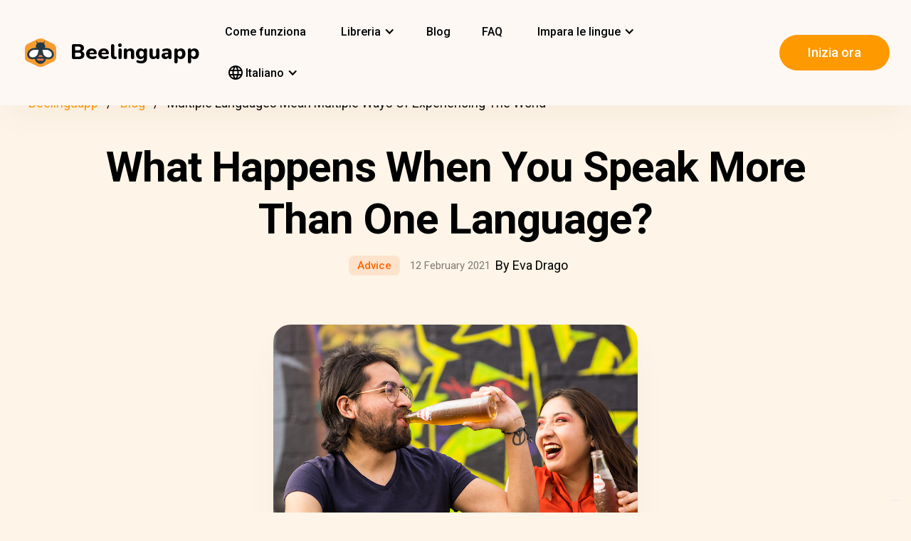

--- FILE ---
content_type: text/html; charset=UTF-8
request_url: https://beelinguapp.com/it/blog/trilingual-speaking-more-languages
body_size: 16801
content:

<!DOCTYPE html>
<html data-wf-page="607868bf3619fb59e5477fcc" data-wf-site="607868bf3619fba07a477fc5" lang="it">
	<head>
		<meta charset="utf-8">
		<meta content="width=device-width, initial-scale=1" name="viewport">
		<meta name="robots" content="max-image-preview:large">
		
<link rel="preload" href="/assets/stylesheets/normalize.min.css" as="style" onload="this.onload=null;this.rel='stylesheet'" media="screen and (max-width: 480px)">
<link rel="preload" href="/assets/stylesheets/components.min.css" as="style" onload="this.onload=null;this.rel='stylesheet'" type="text/css" media="all">
<link rel="preload" href="/assets/stylesheets/beelinguapp-newsite.min.css" as="style" onload="this.onload=null;this.rel='stylesheet'" type="text/css" media="all">
<link rel="preload" href="/assets/stylesheets/custom-1212022.css" as="style" onload="this.onload=null;this.rel='stylesheet'" type="text/css" media="all">
		
    
    <title>Multiple Languages Mean Multiple Ways Of Experiencing The World | Beelinguapp Blog</title>
    <meta name="description" content="As you get fluent in more languages you discover that each one commands wildly different perceptions.">
    <meta property="og:title" content="Multiple Languages Mean Multiple Ways Of Experiencing The World | Beelinguapp Blog">
    <meta property="og:description" content="As you get fluent in more languages you discover that each one commands wildly different perceptions.">
    <meta property="og:image" content="https://beelinguappbucket.s3.amazonaws.com/BlogPosts/trilingual-speaking-more-languages/CoverImages/Image%281699488050398%29.png">
    <meta property="og:type" content="website">
    <meta property="og:url" content="https://beelinguapp.com/blog/trilingual-speaking-more-languages" >
    <meta property="twitter:title" content="Multiple Languages Mean Multiple Ways Of Experiencing The World | Beelinguapp Blog">
    <meta property="twitter:description" content="As you get fluent in more languages you discover that each one commands wildly different perceptions.">
    <meta property="twitter:image" content="https://beelinguappbucket.s3.amazonaws.com/BlogPosts/trilingual-speaking-more-languages/CoverImages/Image%281699488050398%29.png">
    <meta name="twitter:card" content="summary_large_image">
    <meta property="fb:app_id" content="227882017610186" >
    
    
        <link rel="canonical" href="https://beelinguapp.com/blog/trilingual-speaking-more-languages">
    

    
        <link rel="alternate" hreflang="es" href="https://beelinguapp.com/es/blog/trilingual-speaking-more-languages" >
    
        <link rel="alternate" hreflang="de" href="https://beelinguapp.com/de/blog/trilingual-speaking-more-languages" >
    
        <link rel="alternate" hreflang="sv" href="https://beelinguapp.com/sv/blog/trilingual-speaking-more-languages" >
    
        <link rel="alternate" hreflang="it" href="https://beelinguapp.com/it/blog/trilingual-speaking-more-languages" >
    
        <link rel="alternate" hreflang="pt" href="https://beelinguapp.com/pt/blog/trilingual-speaking-more-languages" >
    
        <link rel="alternate" hreflang="fr" href="https://beelinguapp.com/fr/blog/trilingual-speaking-more-languages" >
    
        <link rel="alternate" hreflang="tr" href="https://beelinguapp.com/tr/blog/trilingual-speaking-more-languages" >
    
        <link rel="alternate" hreflang="ja" href="https://beelinguapp.com/ja/blog/trilingual-speaking-more-languages" >
    
        <link rel="alternate" hreflang="ko" href="https://beelinguapp.com/ko/blog/trilingual-speaking-more-languages" >
    
        <link rel="alternate" hreflang="hi" href="https://beelinguapp.com/hi/blog/trilingual-speaking-more-languages" >
    
        <link rel="alternate" hreflang="zh" href="https://beelinguapp.com/zh/blog/trilingual-speaking-more-languages" >
    
        <link rel="alternate" hreflang="ru" href="https://beelinguapp.com/ru/blog/trilingual-speaking-more-languages" >
    
        <link rel="alternate" hreflang="ar" href="https://beelinguapp.com/ar/blog/trilingual-speaking-more-languages" >
    
        <link rel="alternate" hreflang="pl" href="https://beelinguapp.com/pl/blog/trilingual-speaking-more-languages" >
    
        <link rel="alternate" hreflang="nl" href="https://beelinguapp.com/nl/blog/trilingual-speaking-more-languages" >
    
        <link rel="alternate" hreflang="no" href="https://beelinguapp.com/no/blog/trilingual-speaking-more-languages" >
    
        <link rel="alternate" hreflang="el" href="https://beelinguapp.com/el/blog/trilingual-speaking-more-languages" >
    
        <link rel="alternate" hreflang="id" href="https://beelinguapp.com/id/blog/trilingual-speaking-more-languages" >
    
        <link rel="alternate" hreflang="uk" href="https://beelinguapp.com/uk/blog/trilingual-speaking-more-languages" >
    
        <link rel="alternate" hreflang="tl" href="https://beelinguapp.com/tl/blog/trilingual-speaking-more-languages" >
    
        <link rel="alternate" hreflang="vi" href="https://beelinguapp.com/vi/blog/trilingual-speaking-more-languages" >
    
        <link rel="alternate" hreflang="fi" href="https://beelinguapp.com/fi/blog/trilingual-speaking-more-languages" >
    



    <link rel="alternate" hreflang="x-default" href="https://beelinguapp.com/blog/trilingual-speaking-more-languages" >
    
    <script type="application/ld+json">
        [{
            "@context": "https://schema.org",
            "@type": "Article",
            "headline": "Multiple Languages Mean Multiple Ways Of Experiencing The World",
            "image": [
                "https://beelinguappbucket.s3.amazonaws.com/BlogPosts/trilingual-speaking-more-languages/CoverImages/Image%281699488050598%29.png"
            ],
            "datePublished": "2022-11-11",
            "dateModified": "2025-10-23",
            "author": [{
                "@type": "Person",
                "name": "Sarah Angela Almaden"
            }]
        },{
            "@context": "https://schema.org",
            "@type": "BreadcrumbList",
            "itemListElement": [{
                "@type": "ListItem",
                "position": 1,
                "name": "Beelinguapp | Impara le lingue con la musica &amp; gli audiolibri",
                "item": "https://beelinguapp.com/it/"
            },{
                "@type": "ListItem",
                "position": 2,
                "name": "Blog Beelinguapp | Come imparare una nuova lingua",
                "item": "https://beelinguapp.com/it/blog"
            },{
                "@type": "ListItem",
                "position": 3,
                "name": "Multiple Languages Mean Multiple Ways Of Experiencing The World",
                "item": "https://beelinguapp.com/it/blog/trilingual-speaking-more-languages"
            }]
        },{
            "@context": "https://schema.org",
            "@type": "ItemList",
            "itemListElement": [{
                    "@type": "ListItem",
                    "position": 1,
                    "url": "https://beelinguapp.com/it/blog/language-immersion-and-when-to-use-it-for-fluency"
                },{
                    "@type": "ListItem",
                    "position": 2,
                    "url": "https://beelinguapp.com/it/blog/5-spanish-language-movies-to-help-improve-your-vocabulary"
                },{
                    "@type": "ListItem",
                    "position": 3,
                    "url": "https://beelinguapp.com/it/blog/5-innovative-tips-to-improve-your-english-fast"
                }
            ]
        }]
</script>

		

<!--<link rel="preload" href="/assets/stylesheets/normalize.min.css" as="style" onload="this.onload=null;this.rel='stylesheet'" media="screen and (max-width: 480px)">
<link rel="preload" href="/assets/stylesheets/components.min.css" as="style" onload="this.onload=null;this.rel='stylesheet'" type="text/css" media="all">
<link rel="preload" href="/assets/stylesheets/beelinguapp-newsite.min.css" as="style" onload="this.onload=null;this.rel='stylesheet'" type="text/css" media="all">
<link rel="preload" href="/assets/stylesheets/custom-1212022.css" as="style" onload="this.onload=null;this.rel='stylesheet'" type="text/css" media="all">-->
<!--<link href="/assets/stylesheets/custom-modals.css" rel="stylesheet" type="text/css" media="all">-->
<link href="/assets/stylesheets/freetrial.css" rel="stylesheet" type="text/css" media="(min-width: 600px)">
<link rel="preload" href="/assets/stylesheets/onboarding.min.css" as="style" onload="this.onload=null;this.rel='stylesheet'" type="text/css">
<link href="/assets/images/favicon.webp" rel="shortcut icon" type="image/x-icon">
<link href="/assets/images/webclip.webp" rel="apple-touch-icon">


	<link rel="stylesheet" href="https://cdnjs.cloudflare.com/ajax/libs/font-awesome/4.7.0/css/font-awesome.css">


	<link rel="preconnect" href="https://fonts.googleapis.com">
	<link rel="preconnect" href="https://fonts.gstatic.com" crossorigin="anonymous">
	<link rel="preload" href="https://fonts.googleapis.com/css2?family=Nunito:wght@400;800&display=swap" as="style" onload="this.onload=null;this.rel='stylesheet'">
	<link rel="preload" href="https://fonts.googleapis.com/css?family=Roboto:regular,500,700&display=swap" as="style" onload="this.onload=null;this.rel='stylesheet'">

	<link rel="preload" href="/assets/files/fonts/Avenir-Heavy.woff2" as="font" type="font/woff2" crossorigin>

<style>
	@media screen and (max-width: 575px) {
		.modal-dialog {
			margin-left: auto;
			margin-right: auto;
			margin-top: 5vh;
		}
	}

	.modal-dialog {
		max-width: 60vw;
		max-height: 80vh;
	}

	.modal-download-button {
		width: auto;
		height: 8vh;
		margin-top: 1vh;
		margin-bottom: 1vh;
}
</style>

<script src="https://ajax.googleapis.com/ajax/libs/webfont/1.6.26/webfont.js" defer></script>

<script>
	document.fonts.ready.then(function() {
		console.log('fonts ready');
		const elementsWithText = document.querySelectorAll('.font-visibility-until-full-load');
		elementsWithText.forEach(e => e.style.visibility = 'visible');
	});

	!function (o, c) {
		var n = c.documentElement, t = " w-mod-";
		n.className += t + "js", ("ontouchstart" in o || o.DocumentTouch && c instanceof DocumentTouch) && (n.className += t + "touch")
	}(window, document);
</script>





		


<!-- Google Tag Manager -->
<script>
	(function(w, d, s, l, i) {
		w[l] = w[l] || [];
		w[l].push({
			'gtm.start' : new Date().getTime(),
			event : 'gtm.js'
		});
		var f = d.getElementsByTagName(s)[0], j = d.createElement(s), dl = l != 'dataLayer' ? '&l='
				+ l
				: '';
		j.async = true;
		j.src = 'https://www.googletagmanager.com/gtm.js?id=' + i + dl;
		f.parentNode.insertBefore(j, f);
	})(window, document, 'script', 'dataLayer', 'GTM-5HKPC4N');
</script>
<!-- End Google Tag Manager -->





		
	</head>
    <body class="body">
	    
    	<!-- Google Tag Manager (noscript) -->
		<noscript><iframe src="https://www.googletagmanager.com/ns.html?id=GTM-5HKPC4N"
		height="0" width="0" style="display:none;visibility:hidden"></iframe></noscript>
		<!-- End Google Tag Manager (noscript) -->
		

		<div class="section-navbar">
    <div data-collapse="medium" data-animation="default" data-duration="400" role="banner" class="navbar w-nav">
        <div class="w-layout-grid grid-navbar">
            <div class="nav-logo">
                <a href="/it/" aria-current="page" class="brand w-nav-brand w--current"><img src="/assets/images/beelinguapp-logo.svg" loading="lazy" width="44" height="40" alt="Language Learning App | Beelinguapp" class="logo">
                    <div class="beelinguapp-brand">Beelinguapp</div>
                </a>
            </div>
            <div class="nav">
                <nav role="navigation" class="nav-menu w-nav-menu">
                
                    
                        <a href="/it/app-per-imparare-le-lingue" class="nav-link w-nav-link">Come funziona <br></a>
                        <div data-delay="400" data-hover="1" data-w-id="9d68e372-901b-2d8a-92dd-22201fd3a039" class="dropdown w-dropdown nav-link w-nav-link padding-left-0-md" style="">
    <div class="dropdown-toggle w-dropdown-toggle" id="w-dropdown-toggle-0" aria-controls="w-dropdown-list-0" aria-haspopup="menu" aria-expanded="false" role="button" tabindex="0">
        <div class="icon w-icon-dropdown-toggle" aria-hidden="true"></div>
        	<div class="text-block-4">Libreria</div>
    </div>
    <nav class="dropdown-list w-dropdown-list" id="w-dropdown-list-0" aria-labelledby="w-dropdown-toggle-0" style="opacity: 1; transform: translate3d(0px, 0px, 0px) scale3d(1, 1, 1) rotateX(0deg) rotateY(0deg) rotateZ(0deg) skew(0deg, 0deg); transform-style: preserve-3d;">
		<a href="/it/stories" class="dropdown-link w-dropdown-link" tabindex="0">Tutte</a>
		<a href="/it/stories/kids" class="dropdown-link w-dropdown-link" tabindex="0">BeKids</a>
        <a href="/it/stories/beginner" class="dropdown-link w-dropdown-link" tabindex="0">Principiante</a>
        <a href="/it/stories/intermediate" class="dropdown-link w-dropdown-link" tabindex="0">Intermedio</a>
        <a href="/it/stories/advanced" class="dropdown-link w-dropdown-link" tabindex="0">Avanzato</a>
    </nav>
</div>




                        <a href="/it/blog" class="nav-link w-nav-link">Blog <br></a>
                        <a href="/it/faq" class="nav-link w-nav-link">FAQ <br></a>
                    
                    
                    
<div data-delay="400" data-hover="1" data-w-id="9d68e372-901b-2d8a-92dd-22201fd3a039" class="dropdown w-dropdown nav-link w-nav-link padding-left-0-md" style="">
    <div class="dropdown-toggle w-dropdown-toggle" id="w-dropdown-toggle-2" aria-controls="w-dropdown-list-2" aria-haspopup="menu" aria-expanded="false" role="button" tabindex="0">
        <div class="icon w-icon-dropdown-toggle" aria-hidden="true"></div>
        <div class="text-block-4">Impara le lingue</div>
    </div>
    <nav class="dropdown-list w-dropdown-list" id="w-dropdown-list-2" aria-labelledby="w-dropdown-toggle-2" style="max-height: 300px; overflow-y: scroll; opacity: 1; transform: translate3d(0px, 0px, 0px) scale3d(1, 1, 1) rotateX(0deg) rotateY(0deg) rotateZ(0deg) skew(0deg, 0deg); transform-style: preserve-3d;">
    
        <a href="/it/corso/impara-linglese" class="dropdown-link w-dropdown-link" tabindex="0">inglese</a>
        <a href="/it/corso/impara-lo-spagnolo" class="dropdown-link w-dropdown-link" tabindex="0">spagnolo</a>
        <a href="/it/corso/impara-il-portoghese" class="dropdown-link w-dropdown-link" tabindex="0">portoghese</a>
        <a href="/it/corso/impara-il-francese" class="dropdown-link w-dropdown-link" tabindex="0">francese</a>
        <a href="/it/corso/impara-litaliano" class="dropdown-link w-dropdown-link" tabindex="0">italiano</a>
        <a href="/it/corso/impara-il-tedesco" class="dropdown-link w-dropdown-link" tabindex="0">tedesco</a>
        <a href="/it/corso/impara-il-giapponese" class="dropdown-link w-dropdown-link" tabindex="0">giapponese</a>
        <a href="/it/corso/impara-il-russo" class="dropdown-link w-dropdown-link" tabindex="0">russo</a>
        <a href="/it/corso/impara-il-cinese" class="dropdown-link w-dropdown-link" tabindex="0">cinese</a>
        <a href="/it/corso/impara-l-hindi" class="dropdown-link w-dropdown-link" tabindex="0">hindi</a>
        <a href="/it/corso/impara-il-turco" class="dropdown-link w-dropdown-link" tabindex="0">turco</a>
        <a href="/it/corso/impara-il-coreano" class="dropdown-link w-dropdown-link" tabindex="0">coreano</a>
        <a href="/it/corso/impara-l-arabo" class="dropdown-link w-dropdown-link" tabindex="0">larabo</a>
        <a href="/it/corso/impara-lo-svedese" class="dropdown-link w-dropdown-link" tabindex="0">svedese</a>
        <a href="/it/corso/impara-il-polacco" class="dropdown-link w-dropdown-link" tabindex="0">Polacco</a>
        <a href="/it/corso/impara-l-olandese" class="dropdown-link w-dropdown-link" tabindex="0">Olandese</a>
        <a href="/it/corso/impara-il-norvegese" class="dropdown-link w-dropdown-link" tabindex="0">Norvegese</a>
        <a href="/it/corso/impara-il-greco" class="dropdown-link w-dropdown-link" tabindex="0">Greco</a>
        <a href="/it/corso/impara-il-indonesiano" class="dropdown-link w-dropdown-link" tabindex="0">Indonesiano</a>
        <a href="/it/corso/impara-il-ucraino" class="dropdown-link w-dropdown-link" tabindex="0">Ucraino</a>
        <a href="/it/corso/impara-il-tagalog" class="dropdown-link w-dropdown-link" tabindex="0">Tagalog</a>
        <a href="/it/corso/impara-il-vietnamita" class="dropdown-link w-dropdown-link" tabindex="0">Vietnamita</a>
        <a href="/it/corso/impara-il-finlandese" class="dropdown-link w-dropdown-link" tabindex="0">Finlandese</a>
    

    </nav>
</div>
                    
<div data-delay="400" data-hover="1" data-w-id="9d68e372-901b-2d8a-92dd-22201fd3a039" class="dropdown w-dropdown nav-link w-nav-link padding-left-0-md" style="">
    <div class="dropdown-toggle w-dropdown-toggle" id="w-dropdown-toggle-1" aria-controls="w-dropdown-list-1" aria-haspopup="menu" aria-expanded="false" role="button" tabindex="0">
        <div class="icon w-icon-dropdown-toggle" aria-hidden="true"></div>
        <div class="text-block-4"><img src="/assets/icons/language_24px.svg" alt="Language" style="vertical-align: middle;margin-top: -3px;"> Italiano</div>
    </div>
    <nav class="dropdown-list w-dropdown-list" id="w-dropdown-list-1" aria-labelledby="w-dropdown-toggle-1" style="max-height: 300px; overflow-y: scroll; opacity: 1; transform: translate3d(0px, 0px, 0px) scale3d(1, 1, 1) rotateX(0deg) rotateY(0deg) rotateZ(0deg) skew(0deg, 0deg); transform-style: preserve-3d;">
        <a href="/blog/trilingual-speaking-more-languages" class="dropdown-link w-dropdown-link" tabindex="0">English</a>
        <a href="/es/blog/trilingual-speaking-more-languages" class="dropdown-link w-dropdown-link" tabindex="0">Español</a>
        <a href="/de/blog/trilingual-speaking-more-languages" class="dropdown-link w-dropdown-link" tabindex="0">Deutsch</a>
        <a href="/sv/blog/trilingual-speaking-more-languages" class="dropdown-link w-dropdown-link" tabindex="0">Svenska</a>
        <a href="/it/blog/trilingual-speaking-more-languages" class="dropdown-link w-dropdown-link" tabindex="0">Italiano</a>
        <a href="/ja/blog/trilingual-speaking-more-languages" class="dropdown-link w-dropdown-link" tabindex="0">日本語</a>
        <a href="/ko/blog/trilingual-speaking-more-languages" class="dropdown-link w-dropdown-link" tabindex="0">한국어</a>
        <a href="/zh/blog/trilingual-speaking-more-languages" class="dropdown-link w-dropdown-link" tabindex="0">中文</a>
        <a href="/pt/blog/trilingual-speaking-more-languages" class="dropdown-link w-dropdown-link" tabindex="0">Português</a>
        <a href="/fr/blog/trilingual-speaking-more-languages" class="dropdown-link w-dropdown-link" tabindex="0">Français</a>
        <a href="/tr/blog/trilingual-speaking-more-languages" class="dropdown-link w-dropdown-link" tabindex="0">Türkçe</a>
        <a href="/hi/blog/trilingual-speaking-more-languages" class="dropdown-link w-dropdown-link" tabindex="0">हिंदी</a>
        <a href="/pl/blog/trilingual-speaking-more-languages" class="dropdown-link w-dropdown-link" tabindex="0">Polski</a>
        <a href="/nl/blog/trilingual-speaking-more-languages" class="dropdown-link w-dropdown-link" tabindex="0">Nederlands</a>
        <a href="/no/blog/trilingual-speaking-more-languages" class="dropdown-link w-dropdown-link" tabindex="0">Norsk</a>
        <a href="/el/blog/trilingual-speaking-more-languages" class="dropdown-link w-dropdown-link" tabindex="0">Ελληνικά</a>
        <a href="/ar/blog/trilingual-speaking-more-languages" class="dropdown-link w-dropdown-link" tabindex="0">العربية</a>
        <a href="/ru/blog/trilingual-speaking-more-languages" class="dropdown-link w-dropdown-link" tabindex="0">Pусский</a>
        <a href="/id/blog/trilingual-speaking-more-languages" class="dropdown-link w-dropdown-link" tabindex="0">Bahasa Indonesia</a>
        <a href="/uk/blog/trilingual-speaking-more-languages" class="dropdown-link w-dropdown-link" tabindex="0">Yкраїнська</a>
        <a href="/tl/blog/trilingual-speaking-more-languages" class="dropdown-link w-dropdown-link" tabindex="0">Tagalog</a>
        <a href="/vi/blog/trilingual-speaking-more-languages" class="dropdown-link w-dropdown-link" tabindex="0">Tiếng Việt</a>
        <a href="/fi/blog/trilingual-speaking-more-languages" class="dropdown-link w-dropdown-link" tabindex="0">Suomi</a>
    </nav>
</div>

                    



                </nav>
            </div>

            <div class="extra-nav-menu-header text-center">
                <a href="/onboarding2/?v=beeweb" id="get-the-app" class="button-honeybee w-button" style="float: right;">Inizia ora</a>
            </div>
            <div class="menu-button-2 w-nav-button">
                <div class="menu-icon w-icon-nav-menu text-center"></div>
            </div>
        </div>
        <div class="navbar-bg"></div>
    </div>
</div>
        <!-- BEGIN .container -->
	

        <div class="section-hero single-blog-post">
            <div class="content">
                
<div class="div-breadcrumb">
	<ul class="breadcrumb">
	  <li><a href="/it/">Beelinguapp</a></li>
	  <li><a href="/it/blog">Blog</a></li>
	  <li>Multiple Languages Mean Multiple Ways Of Experiencing The World</li>
	</ul>
</div>
                
                <!-- CONTENT STARTS -->
                
                <div class="block-hero">
	<h1 class="heading-hero-blog">What Happens When You Speak More Than One Language?</h1>
	<div class="blog-info">
		<div class="category-blog hero">Advice</div>
		<div class="date-blog hero">12 February 2021</div>
		<div class="hero">By Eva Drago</div>
	</div>
</div>
<img src="https://beelinguappbucket.s3.amazonaws.com/BlogPosts/trilingual-speaking-more-languages/CoverImages/Image%281699488050475%29.png" fetchpriority="high" data-w-id="Image" style="max-height: 60vh; width: auto" alt="Practice English with 7 Top Netflix Shows" class="image-blog-main"/>Unsplash: Sidral Mundet<br><br><br>
<div class="rich-text-block-blog w-richtext">
	
    
    <p>In <a href="https://beelinguapp.com/blog/the-sopranos-dictionary-learn-marone-and-more-italian-american-slangs">some parts of the world</a>, it’s always fascinating whenever someone speaks more than one language. Yet in other parts, it’s pretty common that most people speak two to three different languages and it’s not that mindblowing.</p>
	<p>But how big a part of you is your language really?</p>
	<p>There are quite a few subtleties that go unnoticed when you only speak one language but as you <a href="https://beelinguapp.com/blog/top-ten-polyglot-athletes">start to speak more</a> you find out that a lot of our differences around the world are actually centered around language – which shapes your life in pretty significant ways.</p>
	<p>Allow me to explain what happens.</p>
	<h3>Multiple Languages Mean Multiple Ways Of Experiencing The World</h3>
	<p>Lets first get a quick overview of all the lingual titles that’s attributed to how many languages you speak fluently or at a native level.</p>
	<p>The most common ones are quite self-explanatory. After that, it gets a little muddy and you can find different opinions and a myriad of subcategories but generally, it’s like this:</p>
	<ul role="list">
		<li>
		<b>Monolingual</b> – Speaks one language.
		</li>
		<li>
		<b>Bilingual</b> – Two different languages.
		</li>
		<li>
		<b>Trilingual</b> – Three different languages.
		</li>
		<li>
		<b><a href="https://beelinguapp.com/blog/language-learning-strategies-dump-your-school-curriculums-fads-and-nail-the-core-principles">Polyglot</a></b> – (Three)/Four+ different languages.
		</li>
		<li>
		<b>Hyperpolyglot</b> – Six+ different languages.
		</li>
	</ul>
	<p>Unfortunately, being monolingual is quite common in the English speaking part of the world because there’s no huge incentive or requirement for learning any other language.</p>
	<p>But what happens when you move from monolingual life to trilingual life or even on to <a href="https://beelinguapp.com/blog/celebrities-who-speak-multiple-languages">speaking several different languages?</a>
		<br/>‍
	</p>
	<figure class="w-richtext-align-center w-richtext-figure-type-image">
		<div>
			<img src="https://beelinguappbucket.s3.amazonaws.com/BlogPosts/trilingual-speaking-more-languages/CoverImages/Image%281669520384111%29.png" loading="lazy" alt="Unfortunately"/>
		</div>
	</figure>
	<p>‍</p>
	<h3>The Chameleon Effect – When you ‘change’ depending on what language you speak.</h3>
	<p>There’s a peculiar thing that happens once you start to know two or more languages intimately well. In some ways, it feels like having a special clearance level to life, except slightly less espionage.</p>
	<p>In fact, it’s like you open <a href="https://beelinguapp.com/blog/bilingual-brain-why-you-should-start-learning-a-second-language-today">a door inside your brain</a> that you previously had no idea existed.</p>
	<p>Many multilingual speakers will tell you that they often behave and even express themselves differently when switching between languages.</p>
	<p>This has definitely occurred to me and I do believe that my approach to a conversation, whether it’s in German, Spanish or English changes.</p>
	<p>But not necessarily in a way that my personality becomes fundamentally different as I’ve heard other multilingual speakers say.</p>
	<p><a href="https://www.psychologytoday.com/us/blog/life-bilingual/202001/change-language-change-personality-uncovered-data">One trilingual explains</a> this pretty well:</p>
	<p><i>“When talking English, French, or German to my sister, my personality does not change. However, depending on where we are, both our behaviors may adapt to certain situations we find ourselves in.”</i></p>
	<p>There are cases where people talk about feeling more reserved and pensive vs being more outgoing and bold in one language over another. Sure, different languages invite different behaviors but I also think it has to do with how comfortable you are in that specific language.</p>
	<p>For example, if you’re near fluent in French but completely fluent in German then for sure you’ll be more outgoing in German most of the time – assuming this is one of your main personality traits when speaking your first language.</p>
	<p>Maybe you’ve recognized a similar experience yourself? Or maybe you’re curious to find out how this happens?</p>
	<p>Well, there is one specific change that happens in your personality when crossing over from one language to being bilingual, trilingual or further that you can refer to as the “<b>Chameleon Effect</b>”.</p>
	<p>You change, adapt and blend into a conversation depending on who you’re speaking with.</p>
	<p>On the obvious side, what happens is that you can switch between the languages you know like a damn chameleon and you can do it instantly in ongoing conversations, sort of like a live translator.</p>
	<p>But there’s also something going on at a deeper level.</p>
	<p>You’re not just flashing a ‘language-catalog’ to show off [well, possibly a little.] It’s more often because you’re searching for the best possible explanation, or seeking the most authentic way to express something – and each new language offers uniquely different options and ways of explaining the same thing that is usually taken for granted as the same understanding.<br>
        
       <p>It´s a way that <a href="https://beelinguapp.com/blog/bilingual-brain-why-you-should-start-learning-a-second-language-today">your mind is wired differently</a> from being monolingual.</p>
	<p>Have you ever asked someone who speaks multiple languages to explain the meaning of a proverb? Then find them pondering how to explain or translate it, usually coming up with multiple options for each language leaving you with even more confusion than before you asked.</p>
	<p>It wouldn’t surprise me. I usually have a lot of fun discussing proverbs and idioms with different speakers I meet on my way.<br>
<br>
Once I was talking to a fellow Danish multilingual who tried to explain a Danish proverb.
<br>
He wrote it down, “Hastværk er lastværk.”, and said it means something along the lines of, “Don’t be hasty.” At that point, I couldn’t help but burst out laughing and add a few lame Lord of the Rings-jokes.
</p>
	<p>The point is he couldn’t exactly explain it in a way that would pass over the same meaning and profound understanding that would’ve been available to me if I spoke Danish.</p>
	<p>The closest we got to a solid understanding was, “Fast work produces poor quality.” I’m still not entirely sure of its exact meaning to this day.</p>
	<p>I mean, try explaining, “A drowning man will clutch at a straw”, to a non-native English speaker.</p>
	<p>Even the meaning of the exact same words in either language can be different. Because we have different understandings and <a href="https://beelinguapp.com/blog/decide-what-languages-to-learn">emotions attached to it</a>.</p>
	<p>You might not realize this in your daily life but,</p>
	<figure class="w-richtext-align-center w-richtext-figure-type-image">
		<div>
			<img src="https://beelinguappbucket.s3.amazonaws.com/BlogPosts/trilingual-speaking-more-languages/CoverImages/Image%281669520420242%29.png" loading="lazy" alt="You might not realize"/>
		</div>
	</figure>
	<h3>As you get fluent in more languages you discover that each one commands wildly different perceptions.</h3>
	<p>Let me explain.</p>
	<p>Cognitive scientist <a href="https://www.youtube.com/watch?v=RKK7wGAYP6k">Lera Boroditsky</a> talks about how nouns in different languages that are either feminine or masculine changes the way speakers of that language describe those exact same words.</p>
	<p>The moon, “Der Mond”, in German, is masculine while it’s feminine in Spanish, “la luna”.</p>
	<p>It’s the opposite with the sun, “Die Sonne” and “el sol”.</p>
	<p>That’s not so strange in and of itself right?</p>
	<p>But it’s actually common that Spanish speakers will attribute more feminine characters to a word like “moon” where German speakers will make these more masculine.</p>
	<p>You can see it as well in how the two describe rivers. “Rivers” are mostly masculine in Spanish and mostly feminine in German.</p>
	<p>Because of this, rivers tend to be described as huge or strong in Spanish, “Rio Grande” whereas in German they are more elegant and beautiful, “Schönen Donau.”</p>
	<p>Boroditsky goes even further to how we experience events like an accident of someone breaking something. In English, we say that “he” or “she” did it even if it was an accident, whereas in Spanish you wouldn’t assign blame to anyone but simply say “it” broke.</p>
	<p>Or something banal as breakfast. In France breakfast is typically a croissant or other type of pastry and a quick coffee. That’s it. “Petit déjeuner” – a small lunch. Pretty much the least important meal of the day.</p>
	<p>On the other hand, “Ich früstucke”, in German literally means I’m ‘breakfasting’. Not just eating or having breakfast but more like an important event. Language shapes this behavior.</p>
	<p>Let’s do a quick experiment.</p>
	<p>If you were asked to lay out five pictures of yourself at different points in your life would you organize them young to old or old to young?</p>
	<p>With your answer, think about how we read languages differently, for example, English is left to right and Japanese where it’s often right to left.</p>
	<p>Each is completely intuitive to any fluent/native speaker but at the same time, we walk around with these different, sometimes opposing, assumptions about how everything is pieced together.</p>
	<p>There are plenty of other examples of how we decide “meaning” and experience the world around us depending on what language we speak.</p>
	<p>The point is, it shapes how you think about specific words and events without you necessarily realizing it. Even space and time can be perceived differently, and thereby also your opinion and emotions when viewing the world from a specific set of language spectacles.</p>
	<h3>Multiple Languages Introduce Unique Advantages</h3>
	<p>Whenever I experience the “chameleon effect” or find that one language takes precedence over another, [especially when it comes to reading books in their original language], one of the reasons this happens is because you’re usually also switching between different cultures and a history of the people that shape the language and vice versa.</p>
	<p>All this diversity around the world is exactly where knowing multiple languages gives you an upper hand</p>
	<p>You can <b>absorb a way of life</b> from the original source without getting lost in translation.</p>
	<p>The way we talk is different, humor is different, what’s considered polite vs offensive is different, even food, what we eat, the way we eat it and why, is different across languages.</p>
	<p>I’d argue you cannot fully appreciate this diversity before you develop a whole new understanding by <a href="https://beelinguapp.com/blog/alda-and-more-cool-german-slang-words-to-learn">speaking that language</a> – but when you do it’s like you don’t live in the same world anymore.</p>
	<p>Famous hyperpolyglot Richard Simcott <a href="https://www.theguardian.com/education/2013/sep/05/multilingual-speakers-language-learning">has said</a>, <i>“It seems almost odd for me to talk about being just British now.”</i></p>
	<figure class="w-richtext-align-center w-richtext-figure-type-image">
		<div>
			<img src="https://beelinguappbucket.s3.amazonaws.com/BlogPosts/trilingual-speaking-more-languages/CoverImages/Image%281669520446818%29.png" loading="lazy" alt="It seems almost odd for me to talk about being just British now."/>
		</div>
	</figure>
	<h3>It’s unique access to other cultures.</h3>
	<p>If you’re considering learning a new language I assume it’s because you want to go out and use it. Perhaps when traveling to other countries or even moving there for a while, and believe me, that’s <a href="https://beelinguapp.com/blog/ewokese-language-how-to-speak-like-an-ewok">an entire adventure</a> where language will open up the world like you wouldn’t imagine.</p>
	<p>As you speak more languages, your friends may increasingly be from a variety of different countries and backgrounds because language is often <a href="https://beelinguapp.com/blog/butcher-your-fear-of-using-a-new-language-in-front-of-other-people">the last obstacle</a> for meeting ‘real’ local people and learning about their way of life [while obviously making fun of each other’s stereotypes.]</p>
	<p>You make instant connections when you know something about another person’s country or heritage.</p>
	<p>That’s when you’ll be introduced to the <a href="https://beelinguapp.com/blog/fun-facts-about-germany">hidden gems</a> you won’t be able to find on tours, see places and experience parts of cities that you otherwise never would have had access to.</p>
	<p>Even getting invited into people’s private homes for a meal and a good time, [yes, this happens].</p>
	<p>Think about it… Speaking in someone’s native tongue naturally makes that person open up and gives an impression that puts you ahead of most other people [tourists] visiting that country.</p>
	<p>It shows that you’re truly interested in understanding not only them but their <a href="https://beelinguapp.com/blog/wedding-traditions-from-around-the-world">way of life</a>. And the conversations you’ll have and the way you get to know people in their first language are simply unmatched.</p>
	<p>Have you ever spoken just a few words to a foreigner in their language?</p>
	<p>What happens is they most often light up like <a href="https://beelinguapp.com/blog/how-the-world-celebrates-christmas">Christmas day</a>. Because why wouldn’t they?</p>
	<p>After all, imitation is the sincerest form of flattery… or whatever Oscar Wilde wrote.</p>
	<p>One thing I’ve discovered is that speaking to someone in English, [most of the time], makes for bare necessity communication – but speaking to someone in their first/native language speaks to their soul and a little goes a long way.</p>
	<figure class="w-richtext-align-center w-richtext-figure-type-image">
		<div>
			<img src="https://beelinguappbucket.s3.amazonaws.com/BlogPosts/trilingual-speaking-more-languages/CoverImages/Image%281669520469308%29.png" loading="lazy" alt="What happens"/>
		</div>
	</figure>
	<h3>This could unlock new parts of your life</h3>
	<p><i>You might decide to <a href="https://beelinguapp.com/blog/language-immersion-and-when-to-use-it-for-fluency">live, study or work in another country</a>, start dating outside your first language and eventually end up marrying someone from another country.</i></p>
	<p><i>Maybe that sounds far fetched but with the way language opens up your perspective of the world, it’s not at all unlikely.</i></p>
	<p><i>People tend to become more open to new ways of looking at things [<a href="https://beelinguapp.com/blog/trilingual-speaking-more-languages">like the Boroditsky example</a>] , but you also become more lenient and understanding because you know how to navigate differences and are more likely to gain empathy.</i></p>
	<p><i>Just like it opens up opportunities, language is also a lyrical way of being exposed to the world.</i></p>
	<p><i>There’s a certain flow to it and order in which words appear that has the power to spike every emotion we’re able to experience. It can make you sad, angry, curious, excited or make you laugh your ass off.</i></p>
	<figure class="w-richtext-align-center w-richtext-figure-type-image">
		<div>
			<img src="https://beelinguappbucket.s3.amazonaws.com/BlogPosts/trilingual-speaking-more-languages/CoverImages/Image%281669520492494%29.png" loading="lazy" alt="Just like it opens up opportunities"/>
		</div>
	</figure>
	<h3>Which bring us to multilingual conversations</h3>
	<p><i>One of the most interesting and bizarre things that happen from time to time is that you overhear, [possibly eavesdrop on] conversations from people who don’t expect you have a clue of what they’re talking about</i></p>
	<p><i>When people assume you don’t speak their language they’ll have some pretty private conversation right next to you. Sometimes horrifying as <a href="https://www.quora.com/What-conversations-have-you-overheard-in-a-language-they-assumed-you-dont-know">this section on Quora</a> will show you.</i></p>
	<p>It’s also inviting to start speaking in ‘code’ mixing up multiple languages. Sometimes you need to get out of a tight situation, maybe you want to have a more private conversation in public, [again watch out for this one], and sometimes it’s just plain fun to confuse other people who don’t understand.</p>
	<h3>You Need The Right Attitude To Become Trilingual or Beyond</h3>
	<p>What’s important if you want to speak multiple languages is that you have to agree that it adds another dimension to your life. An <a href="https://beelinguapp.com/blog/german-compliments-to-make-someones-day">invaluable change</a> in the way you live and how you think.</p>
	<p>Of course, this kind of access to the world takes effort although you can <a href="https://beelinguapp.com/blog/easy-language-learning-hacks-to-try-today-for-faster-results">make the approach more straight forward</a>.</p>
	<p>There’s a popular saying these days, “No pain, no gain”.</p>
	<p>If you put this in German it’s, “Ohne Fleiß kein Preis” – but the actual meaning in German is more like, “without due diligence no price.” Yes, I’m inviting every German stereotype here.</p>
	<p>But it’s important to mention that <a href="https://beelinguapp.com/blog/language-learning-strategies-dump-your-school-curriculums-fads-and-nail-the-core-principles">due diligence</a> is required to learn any language to a level of fluency.</p>
	<p>If you look at some of the [hyper]polyglots they all share <a href="https://beelinguapp.com/blog/language-learning-strategies-dump-your-school-curriculums-fads-and-nail-the-core-principles">more or less a similar way of looking at language</a>.</p>
	<p>Much like Richard Simcott feels attached to more cultures outside of the British by speaking more languages, <a href="https://www.fluentin3months.com/life-lessons/">Benny Lewis</a> finds life in one language to be limiting.</p>
	<p><a href="https://superhumanacademy.com/podcast/how-learning-a-new-language-will-change-your-life-w-olly-richards/">Olly Richards</a> thinks it’s the most incredible experience you can add to life and that language essentially is about enhancing and changing your life by communicating with other people.</p>
	<p>Polyglot Susanna Zaraysky also looks at languages as a unique way to open your view of the world and <a href="https://createyourworldbook.com/">says she’s</a>, “developed a deeper understanding of life in other countries than most travelers who only speak to English speakers”.</p>
	<p>There are plenty of similar examples to be found everywhere and the commonality seems to be that once you start drinking off the language fountain you start to care more about other cultures.</p>
	<p>This may not be your goal in life but bilinguals, trilinguals and multilingual speakers inherently start to value a deeper connection with people around the world.</p>
	<p>If you’re out here to learn another language then this impulse to get out and meet new people who have very different ways of life from your own is a must-have.</p>
	<figure class="w-richtext-align-center w-richtext-figure-type-image">
		<div>
			<img src="https://beelinguappbucket.s3.amazonaws.com/BlogPosts/trilingual-speaking-more-languages/CoverImages/Image%281669520520542%29.jpeg" loading="lazy" alt="different ways"/>
		</div>
	</figure>

	<h3>Wouldn’t it be better if we all just stay in our different language bubbles?</h3>
	<p>Sure, it might be good enough for some.</p>
	<p>But there’s a lot more to life outside that bubble that is otherwise undiscovered.</p>
	<p>So, if you want to start a journey that has shaped the lives of many others [including myself] before you, in ways they wouldn’t have been without, then it’s never too late to learn a new language – and who knows you might love it so much that it will take you to unimaginable places.</p>
	<p>If you’re all disoriented about what language you should learn then <a href="https://beelinguapp.com/blog/decide-what-languages-to-learn">here’s a thing or two about deciding a language that’s right for you</a>.</p>
	<p>Or you can just go straight ahead and <a href="https://n9cjb.app.goo.gl/blogLink">start your adventure on Beelinguapp</a> with an audiobook-story that lets you read along at your own pace with authentic native pronunciation flowing from your headset.</p>

	</div>
<br> </br>
       <div class="text-center"><h4>The world sounds different when you’re multilingual 🐛</h4>
                <div class="text-center">
                    <a href="/download" id="get-beelinguapp" class="button-honeybee w-button">Get Beelinguapp</a>
                </div>
                
                <!-- CONTENT ENDS -->
                
                
		            <div class="section">
		            <div class="content">
	<h3>Messaggi correlati</h3>
	<div class="w-layout-grid grid-single-page blog-suggestions">
		
		<div class="div-story-catalog">
			<a href="/it/blog/language-immersion-and-when-to-use-it-for-fluency" class="link-image-blog w-inline-block"><img
				src="https://beelinguappbucket.s3.amazonaws.com/BlogPosts/language-immersion-and-when-to-use-it-for-fluency/CoverImages/Image%281698881141973%29.png" loading="lazy" alt="Language Immersion and When To Use It For Fluency"
				class="image-12 img-story-catalog" /></a> <a href="/it/blog/language-immersion-and-when-to-use-it-for-fluency"
				class="link-heading-blog w-inline-block"><h5
					class="text-block-9 div-title-story-catalog">Language Immersion and When To Use It For Fluency
				</h5> </a>
		</div>
		
		<div class="div-story-catalog">
			<a href="/it/blog/5-spanish-language-movies-to-help-improve-your-vocabulary" class="link-image-blog w-inline-block"><img
				src="https://beelinguappbucket.s3.amazonaws.com/BlogPosts/5-spanish-language-movies-to-help-improve-your-vocabulary/CoverImages/Image%281667848413768%29.jpg" loading="lazy" alt="5 Spanish Language Movies To Help Improve Your Vocabulary"
				class="image-12 img-story-catalog" /></a> <a href="/it/blog/5-spanish-language-movies-to-help-improve-your-vocabulary"
				class="link-heading-blog w-inline-block"><h5
					class="text-block-9 div-title-story-catalog">5 Spanish Language Movies To Help Improve Your Vocabulary
				</h5> </a>
		</div>
		
		<div class="div-story-catalog">
			<a href="/it/blog/5-innovative-tips-to-improve-your-english-fast" class="link-image-blog w-inline-block"><img
				src="https://beelinguappbucket.s3.amazonaws.com/BlogPosts/5-innovative-tips-to-improve-your-english-fast/CoverImages/Image%281667848292170%29.jpg" loading="lazy" alt="5 innovative tips to improve your English fast"
				class="image-12 img-story-catalog" /></a> <a href="/it/blog/5-innovative-tips-to-improve-your-english-fast"
				class="link-heading-blog w-inline-block"><h5
					class="text-block-9 div-title-story-catalog">5 innovative tips to improve your English fast
				</h5> </a>
		</div>
		
	</div>
</div>

		            </div>
		        
	        </div>
	    </div>

<!-- END: .container -->

		<div class="section-footer">
	<div class="content">
			<!--<div class="content">
    <div class="w-layout-grid grid-newsletter center">
        <div class="center">
            <img height="240" loading="lazy" width="240"
            src="/assets/images/newsletter.svg"
            alt="" class="newsletter-img" />
        </div>
        <div class="newsletter-form">
            <h2>
                Subscribe to our Newsletter</h2>
            <form id="newsletter">
                <label for="email">Email</label>
                <input class="newsletter-input" id="newsletter_email" name="email" type="text">
                <button class="button-honeybee newsletter-button" type="button" onclick="signupToNewsletter(this)">Subscribe</button>
            </form>
        </div>
    </div>
</div>
-->
	</div>
	<div class="content">
		<div class="w-layout-grid grid-footer">
			<div id="w-node-da92ec24-0a93-58e4-1a73-58ed5b0e2fba-5b0e2fb7"
				class="block-footer">
				<a href="/it/" aria-current="page"
					class="brand-footer w-nav-brand w--current"><img
					src="/assets/images/beelinguapp-logo.svg" loading="lazy" width="44"
					height="40" alt="Beelinguapp free language learning App"
					class="logo-footer2">
					<div class="beelinguapp-brand2">Beelinguapp</div>
				</a>
				<div class="extra-nav-menu">
					
<div data-delay="400" data-hover="1" data-w-id="9d68e372-901b-2d8a-92dd-22201fd3a039" class="dropdown w-dropdown nav-link w-nav-link padding-left-0-md" style="">
    <div class="dropdown-toggle w-dropdown-toggle" id="w-dropdown-toggle-1" aria-controls="w-dropdown-list-1" aria-haspopup="menu" aria-expanded="false" role="button" tabindex="0">
        <div class="icon w-icon-dropdown-toggle" aria-hidden="true"></div>
        <div class="text-block-4"><img src="/assets/icons/language_24px.svg" alt="Language" style="width: 20px; height: 20px; vertical-align: middle;margin-top: -3px;"> Italiano</div>
    </div>
    <nav class="dropdown-list w-dropdown-list" id="w-dropdown-list-1" aria-labelledby="w-dropdown-toggle-1" style="max-height: 300px; overflow-y: scroll; opacity: 1; transform: translate3d(0px, 0px, 0px) scale3d(1, 1, 1) rotateX(0deg) rotateY(0deg) rotateZ(0deg) skew(0deg, 0deg); transform-style: preserve-3d;">
    
        <a href="" class="dropdown-link w-dropdown-link" tabindex="0">English</a>
        <a href="" class="dropdown-link w-dropdown-link" tabindex="0">Español</a>
        <a href="" class="dropdown-link w-dropdown-link" tabindex="0">Deutsch</a>
        <a href="" class="dropdown-link w-dropdown-link" tabindex="0">Svenska</a>
        <a href="" class="dropdown-link w-dropdown-link" tabindex="0">Italiano</a>
        <a href="" class="dropdown-link w-dropdown-link" tabindex="0">日本語</a>
        <a href="" class="dropdown-link w-dropdown-link" tabindex="0">한국어</a>
        <a href="" class="dropdown-link w-dropdown-link" tabindex="0">中文</a>
        <a href="" class="dropdown-link w-dropdown-link" tabindex="0">Português</a>
        <a href="" class="dropdown-link w-dropdown-link" tabindex="0">Français</a>
        <a href="" class="dropdown-link w-dropdown-link" tabindex="0">Türkçe</a>
        <a href="" class="dropdown-link w-dropdown-link" tabindex="0">हिंदी</a>
        <a href="" class="dropdown-link w-dropdown-link" tabindex="0">Polski</a>
        <a href="" class="dropdown-link w-dropdown-link" tabindex="0">Nederlands</a>
        <a href="" class="dropdown-link w-dropdown-link" tabindex="0">Norsk</a>
        <a href="" class="dropdown-link w-dropdown-link" tabindex="0">Ελληνικά</a>
        <a href="" class="dropdown-link w-dropdown-link" tabindex="0">العربية</a>
        <a href="" class="dropdown-link w-dropdown-link" tabindex="0">Pусский</a>
        <a href="" class="dropdown-link w-dropdown-link" tabindex="0">Bahasa Indonesia</a>
        <a href="" class="dropdown-link w-dropdown-link" tabindex="0">Yкраїнська</a>
        <a href="" class="dropdown-link w-dropdown-link" tabindex="0">Tagalog</a>
        <a href="" class="dropdown-link w-dropdown-link" tabindex="0">Tiếng Việt</a>
        <a href="" class="dropdown-link w-dropdown-link" tabindex="0">Suomi</a>
    
    </nav>
</div>

                </div>
			</div>
			<div class="block-footer">
				<div class="heading-footer">Impara le lingue</div>
				<a href="https://beelinguapp.com/it/corso/impara-linglese" class="link-footer">Imparare con gli audiolibri in inglese<br></a>
				<a href="https://beelinguapp.com/it/corso/impara-lo-spagnolo" class="link-footer">Imparare con gli audiolibri in spagnolo</a>
				<a href="https://beelinguapp.com/it/corso/impara-il-portoghese" class="link-footer">Imparare con audiolibri in portoghese</a>
				<a href="https://beelinguapp.com/it/corso/impara-il-francese" class="link-footer">Imparare con audiolibri in francese</a>
				<a href="https://beelinguapp.com/it/corso/impara-litaliano" class="link-footer">Imparare con audiolibri in italiano</a>
				<a href="https://beelinguapp.com/it/corso/impara-il-tedesco" class="link-footer">Imparare con audiolibri in tedesco</a>
				<a href="https://beelinguapp.com/it/corso/impara-il-giapponese" class="link-footer">Imparare con audiolibri in giapponese</a>
				<a href="https://beelinguapp.com/it/corso/impara-il-russo" class="link-footer">Imparare con audiolibri in russo</a>
				<a href="https://beelinguapp.com/it/corso/impara-il-cinese" class="link-footer">Imparare con audiolibri in cinese</a>
				<a href="https://beelinguapp.com/it/corso/impara-l-hindi" class="link-footer">Imparare con audiolibri in hindi</a>
				<a href="https://beelinguapp.com/it/corso/impara-il-turco" class="link-footer">Imparare con audiolibri in turco</a>
				<a href="https://beelinguapp.com/it/corso/impara-il-coreano" class="link-footer">Imparare con audiolibri in coreano</a>
				<a href="https://beelinguapp.com/it/corso/impara-l-arabo" class="link-footer">Imparare con audiolibri in arabo</a>
				<a href="https://beelinguapp.com/it/corso/impara-lo-svedese" class="link-footer">Impara con audiolibri in svedese</a>
				<a href="https://beelinguapp.com/it/corso/impara-il-polacco" class="link-footer">Impara con audiolibri in Polacco</a>
				<a href="https://beelinguapp.com/it/corso/impara-l-olandese" class="link-footer">Impara con audiolibri in Olandese</a>
				<a href="https://beelinguapp.com/it/corso/impara-il-norvegese" class="link-footer">Impara con audiolibri in Norvegese</a>
				<a href="https://beelinguapp.com/it/corso/impara-il-greco" class="link-footer">Impara con audiolibri in Greco</a>
				<a href="https://beelinguapp.com/it/corso/impara-il-indonesiano" class="link-footer">Impara con audiolibri in Indonesiano</a>
				<a href="https://beelinguapp.com/it/corso/impara-il-ucraino" class="link-footer">Impara con audiolibri in Ucraino</a>
				<a href="https://beelinguapp.com/it/corso/impara-il-tagalog" class="link-footer">Impara con audiolibri in Tagalog</a>
				<a href="https://beelinguapp.com/it/corso/impara-il-vietnamita" class="link-footer">Impara con audiolibri in Vietnamita</a>
				<a href="https://beelinguapp.com/it/corso/impara-il-finlandese" class="link-footer">Impara con audiolibri in Finlandese</a>
			</div>
			<div class="block-footer">
				<div class="heading-footer">Social media</div>
				<a href="https://www.facebook.com/beelinguapp/" target="_blank"
					class="link-footer">Facebook<br></a> <a
					href="https://www.instagram.com/beelinguapp/?hl=en" target="_blank"
					class="link-footer">Instagram</a> <a
					href="https://twitter.com/thebeelinguapp?lang=en" target="_blank"
					class="link-footer">Twitter</a> <a
					href="https://www.youtube.com/channel/UCbECH-ukEF5LmxrgjTNB-xg"
					target="_blank" class="link-footer">Youtube</a>
			</div>
			<div class="block-footer">
				<div class="heading-footer">La nostra azienda</div>
				<a href="/it/about" class="link-footer">Chi siamo</a>
				<a href="/it/redeemcoupon" class="link-footer">Redeem coupon</a>
				<a href="/it/organizations" class="link-footer">Beelinguapp for Education</a>
				<a href="/it/organizations" class="link-footer">Beelinguapp for Business</a>
				<a href="/it/in-the-media" class="link-footer">Nei media</a>
				<a href="/it/imprint" class="link-footer">Impressum<br></a>
				<a href="/refund-policy" class="link-footer">Refund Policy<br></a>
				<a href="https://www.iubenda.com/privacy-policy/18844756" target="_blank" class="link-footer">Informativa sulla privacy</a>
				<a href="https://www.iubenda.com/privacy-policy/50000689/cookie-policy" target="_blank" class="link-footer">Cookie Policy</a>
				<a href="/it/contact" class="link-footer">Contatti</a>
			</div>
		</div>
		<div class="footer-down">
			<div class="text-footer-down">© 2025 Beelinguapp. Tutti i diritti riservati. Made with 🧡 &nbsp; a Berlino, DE e Tampico, MX</div>
		</div>
	</div>
	
</div>


		
		
<script src="https://cdnjs.cloudflare.com/ajax/libs/crypto-js/4.1.1/crypto-js.min.js"></script>



<script>
	var _iub = _iub || [];
	_iub.csConfiguration = {
		"ccpaAcknowledgeOnDisplay" : true,
		"consentOnContinuedBrowsing" : false,
		"countryDetection" : true,
		"enableCcpa" : true,
		"enableLgpd" : true,
		"floatingPreferencesButtonDisplay" : "bottom-right",
		"invalidateConsentWithoutLog" : true,
		"lang" : "en",
		"lgpdAppliesGlobally" : false,
		"perPurposeConsent" : true,
		"whitelabel" : false,
		"cookiePolicyId" : 50000689,
		"siteId" : 2827518,
		"banner" : {
			"acceptButtonDisplay" : true,
			"closeButtonDisplay" : false,
			"customizeButtonDisplay" : true,
			"explicitWithdrawal" : true,
			"listPurposes" : true,
			"position" : "float-top-center",
			"rejectButtonDisplay" : true
		},
		"callback": {
            onPreferenceExpressedOrNotNeeded: function(preference) {
                dataLayer.push({
                    iubenda_ccpa_opted_out: _iub.cs.api.isCcpaOptedOut()
                });
                if (!preference) {
                    dataLayer.push({
                        event: "iubenda_preference_not_needed"
                    });
                } else {
                    if (preference.consent === true) {
                        dataLayer.push({
                            event: "iubenda_consent_given"
                        });
                    } else if (preference.consent === false) {
                        dataLayer.push({
                            event: "iubenda_consent_rejected"
                        });
                    } else if (preference.purposes) {
                        for (var purposeId in preference.purposes) {
                            if (preference.purposes[purposeId]) {
                                dataLayer.push({
                                    event: "iubenda_consent_given_purpose_" + purposeId
                                });
                            }
                        }
                    }
                }
            }
        }
	};
</script>
<script src="//cdn.iubenda.com/cs/ccpa/stub.js" defer></script>
<script src="//cdn.iubenda.com/cs/iubenda_cs.js" defer></script>

		<!-- Facebook Pixel Code -->
		<script>
				!function(f,b,e,v,n,t,s)
				{if(f.fbq)return;n=f.fbq=function(){n.callMethod?
						n.callMethod.apply(n,arguments):n.queue.push(arguments)};
					if(!f._fbq)f._fbq=n;n.push=n;n.loaded=!0;n.version='2.0';
					n.queue=[];t=b.createElement(e);t.async=!0;
					t.src=v;s=b.getElementsByTagName(e)[0];
					s.parentNode.insertBefore(t,s)}(window, document,'script',
						'https://connect.facebook.net/en_US/fbevents.js');

					const fbcOnInit = typeof getFacebookFbc === 'function' ? getFacebookFbc() : null;
					console.log("fbc on init: " + fbcOnInit);
					
						fbq('init', '191359709876301', {'fbc': fbcOnInit});
					
				fbq('track', 'PageView');
		</script>

		<noscript><img height="1" width="1" style="display:none"
		src="https://www.facebook.com/tr?id=191359709876301&ev=PageView&noscript=1"
		/></noscript>
		<!-- End Facebook Pixel Code -->
		
	
	
	<script>
	
	function getFacebookFbp() {
	    const cookies = document.cookie.split('; ');
	    const fbpCookie = cookies.find(row => row.startsWith('_fbp='));
	    return fbpCookie ? fbpCookie.split('=')[1] : null;
	}

	function getFacebookFbc() {
	    const cookies = document.cookie.split('; ');
	    const fbcCookie = cookies.find(row => row.startsWith('_fbc='));
	    if (fbcCookie) return fbcCookie.split('=')[1];

	    const urlParams = new URLSearchParams(window.location.search);
	    const fbclid = urlParams.get('fbclid');
	    if (fbclid) {
	        const fbcValue = `fb.1.${Date.now()}.${fbclid}`;
	        document.cookie = `_fbc=${fbcValue}; path=/; domain=${window.location.hostname};`;
	        return fbcValue;
	    }

	    return null;
	}
	
	async function hashString(email) {
	    const encoder = new TextEncoder();
	    const data = encoder.encode(email.trim().toLowerCase());
	    const hashBuffer = await crypto.subtle.digest('SHA-256', data);
	    return Array.from(new Uint8Array(hashBuffer)).map(b => b.toString(16).padStart(2, '0')).join('');
	}

	console.log("_FBP:", getFacebookFbp());
	console.log("_FBC:", getFacebookFbc());
	
	
	function sendGTMEvent(event, button_id, button_text, interaction_type, user_role, page_title, purchaseData, optional_label) {
		console.log("sendGTMEvent");
		console.log("optional_label: " + optional_label);
	  if (!isProductionEnvironment()) {
	    console.log('Ambiente de desarrollo: los eventos no se enviarán a Google Tag Manager.');
	    return;
	  }

	  if (!window.dataLayer) {
	    console.error('dataLayer no está disponible en el entorno actual.');
	    return;
	  }

	  if (!isValidEventName(event)) {
	    console.error('GTM Nombre de evento no válido:', event);
	    return;
	  }

	  const eventData = {
	    event: event,
	  };

	  // Validar y agregar valores solo si son válidos

	  if (purchaseData && Object.keys(purchaseData).length > 0) {
		Object.assign(eventData, purchaseData);
	  }

	  if (optional_label && isValidString(optional_label)) {
	  	eventData.optional_label = optional_label;
	  }
	  if (button_id && isValidString(button_id)) {
	    eventData.button_id = button_id;
	  }
	  if (page_title && isValidString(page_title)) {
	    eventData.page_title = page_title;
	  }else{
	    eventData.page_title = document.title;
	  }
	  if (button_text && isValidString(button_text)) {
	    eventData.button_text = button_text;
	  }
	  if (interaction_type && isValidInteractionType(interaction_type)) {
	    eventData.interaction_type = interaction_type;
	  }
	  if (user_role && isValidUserRole(user_role)) {
	    eventData.user_role = user_role;
	  }

	  console.log("--eventData:");
	  console.log(eventData);
	  window.dataLayer.push(eventData);
	}
	
	
	function isValidEventName(event) {
	  return typeof event === 'string' && event.trim().length > 0;
	}

	function isValidString(value) {
	  return typeof value === 'string' && value.trim().length > 0;
	}

	function isValidInteractionType(value) {
	  const validTypes = ['click', 'hover', 'focus', 'submit'];
	  return validTypes.includes(value);
	}

	function isValidUserRole(value) {
	  const validRoles = ['guest', 'subscriber', 'admin'];
	  return validRoles.includes(value);
	}

	function isProductionEnvironment() {
	  return window.location.hostname !== 'localhost' && window.location.hostname !== '127.0.0.1';
	}

</script>
		

<link rel="preload" href="/assets/javascripts/jquery-3.5.1.min.js" as="script">
<script src="/assets/javascripts/jquery-3.5.1.min.js"></script>
<link rel="preload" href="/assets/javascripts/beelinguapp-newsite.min.js" as="script">
<script src="/assets/javascripts/beelinguapp-newsite.min.js" async></script>
<!--<link rel="preload" href="//cdn.jsdelivr.net/npm/sweetalert2&#64;11" as="script">
<script src="//cdn.jsdelivr.net/npm/sweetalert2&#64;11" async></script>-->
<script src="/assets/javascripts/newsletter012422.min.js" defer></script>
<script src="/assets/javascripts/lazyload-2.0.3.min.js" defer></script>
<!-- [if lte IE 9]><script src="https://cdnjs.cloudflare.com/ajax/libs/placeholders/3.0.2/placeholders.min.js"></script><![endif] -->

<script type="text/javascript">
function loadSweetAlert() {
    var script = document.createElement('script');
    script.src = '/assets/javascripts/sweetalert2.all.min.js';
    script.async = true;
    document.body.appendChild(script);
    script.onload = function() {
      console.log("Sweetalert ready");
    };
}
$(document).ready(function() {
    loadSweetAlert();

    /*if ($("#get-the-app").length > 0) {
        if(/Android|webOS|iPhone|iPad|iPod|BlackBerry|IEMobile|Opera Mini/i.test(navigator.userAgent)) {
            console.log("user agent device")
            $("#get-the-app").attr("href", "/get");
        }
    }*/
    
    if ($("#get-beelinguapp").length > 0) {
        if(/Android|webOS|iPhone|iPad|iPod|BlackBerry|IEMobile|Opera Mini/i.test(navigator.userAgent)) {
            $("#get-beelinguapp").attr("href", "/get");
        }
    }
    
});
</script>

    <script>
    function showElement(idElement, idText, text) {
    	document.getElementById(idElement).style.visibility = "visible";
    	document.getElementById(idText).innerText = text;	
    	if (text == 'Correct') {
    		document.getElementById(idText).style.color = "green";
    	} else {
    		document.getElementById(idText).style.color = "red";
    	}
    }
    </script>
    


	
	</body>
</html>



